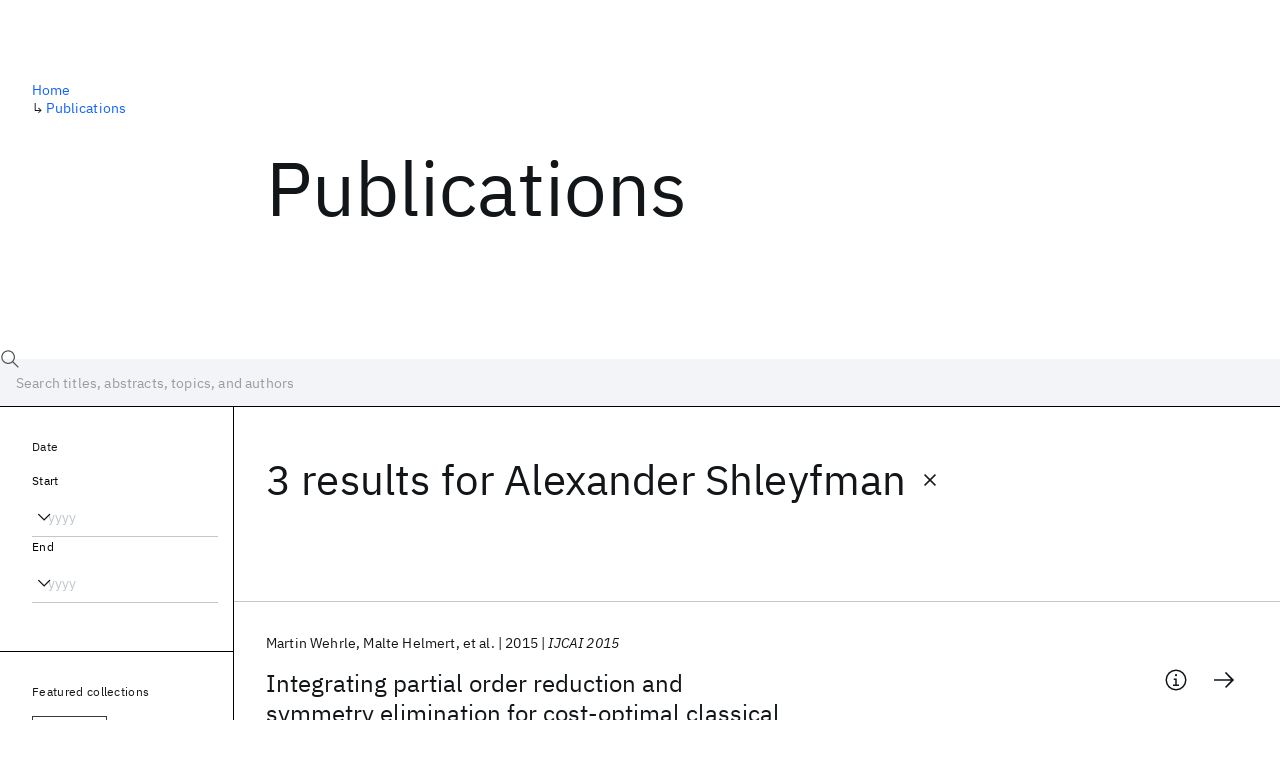

--- FILE ---
content_type: application/javascript; charset=UTF-8
request_url: https://research.ibm.com/_next/static/chunks/9049-72ca9968804d3e2f.js
body_size: 2927
content:
"use strict";(self.webpackChunk_N_E=self.webpackChunk_N_E||[]).push([[9049],{7551:(e,t,r)=>{let n;r.d(t,{_:()=>d});var o=r(20996),a=r(14232),i=r(66434),u=r(73902),c=r(19650);function l(){}var f=r(93550);let s=r(46494).S?a.useLayoutEffect:a.useEffect;var h=r(67994),y=r(49763);let p=["refetch","fetchMore","updateQuery","startPolling","stopPolling","subscribeToMore"];function d(e,t){let r=(0,h.m)(t?.client),i=a.useRef(void 0),u=a.useRef(void 0),d=(0,f.k)(()=>t,[t]),g=(n||(n=a.createContext(null)),a.useCallback(()=>{let e=console.error;try{return console.error=l,a.useContext(n),!0}catch(e){return!1}finally{console.error=e}},[]));function A(){return r.watchQuery({...t,query:e,initialFetchPolicy:t?.fetchPolicy,fetchPolicy:"standby"})}let[C,v]=a.useState(r),[x,P]=a.useState(A);C!==r&&(v(r),P(A()));let m=a.useCallback((e,t)=>{let r=u.current?.data;r&&!(0,o.L)(r,e.data)&&(i.current=r),u.current=e,t()},[]),w=(0,y.r)(a.useCallback(e=>{let t=x.subscribe(t=>{(0,o.L)(u.current,t)||m(t,e)});return()=>{t.unsubscribe()}},[x,m]),()=>u.current||b,()=>b),S=a.useMemo(()=>{let e={};for(let t of p)e[t]=function(...e){return(0,c.V1)(u.current,29,t),x[t](...e)};return e},[x]);a.useEffect(()=>{let r={query:e,errorPolicy:d?.errorPolicy,refetchWritePolicy:d?.refetchWritePolicy,returnPartialData:d?.returnPartialData,notifyOnNetworkStatusChange:d?.notifyOnNetworkStatusChange,nextFetchPolicy:t?.nextFetchPolicy,skipPollAttempt:t?.skipPollAttempt};"standby"!==x.options.fetchPolicy&&d?.fetchPolicy&&(r.fetchPolicy=d.fetchPolicy),x.applyOptions(r)},[e,x,d,t?.nextFetchPolicy,t?.skipPollAttempt]);let O=a.useCallback((...e)=>{(0,c.V1)(!g(),30);let[t]=e,r=x.options.fetchPolicy;return"standby"===r&&(r=x.options.initialFetchPolicy),x.reobserve({fetchPolicy:r,variables:t?.variables,context:t?.context??{}})},[x,g]),k=a.useRef(O);return s(()=>{k.current=O}),[a.useCallback((...e)=>k.current(...e),[]),a.useMemo(()=>{let{partial:e,...t}=w;return{...S,...t,client:r,previousData:i.current,variables:x.variables,observable:x,called:!!u.current}},[r,w,S,x])]}let b=(0,u.G)({data:void 0,dataState:"empty",loading:!1,networkStatus:i.p.ready,partial:!0})},29888:(e,t,r)=>{r.d(t,{l:()=>u});let{valueOf:n,toString:o}=Object.prototype,a=(e,t)=>{let r=new WeakMap,a=(e,t)=>{let i;if(e===t)return!0;if("object"!=typeof e||"object"!=typeof t||!e||!t)return e!=e&&t!=t;if(Object.getPrototypeOf(e)!==Object.getPrototypeOf(t))return!1;let{constructor:u}=e;if(u===Date)return e.getTime()===t.getTime();if(u===RegExp)return e.source===t.source&&e.flags===t.flags;if(u===Set){if(e.size!==t.size)return!1;for(let r of e)if(!t.has(r))return!1;return!0}if(u===ArrayBuffer&&(e=new DataView(e),t=new DataView(t)),u===DataView||ArrayBuffer.isView(e)){if(u!==DataView&&(e=new DataView(e.buffer),t=new DataView(t.buffer)),e.byteLength!==t.byteLength)return!1;for(let r=e.byteLength;0!=r--;)if(e.getUint8(r)!==t.getUint8(r))return!1;return!0}if(r.has(e)&&r.get(e)===t)return!0;if(r.set(e,t),u===Array){if(e.length!==t.length)return!1;for(let r=e.length;0!=r--;)if(!a(e[r],t[r]))return!1;return!0}if(u===Map){if(e.size!==t.size)return!1;for(let r of e)if(!t.has(r[0])||!a(r[1],t.get(r[0])))return!1;return!0}if(e.valueOf!==n&&"function"==typeof e.valueOf&&"function"==typeof t.valueOf)return e.valueOf()===t.valueOf();if(e.toString!==o&&"function"==typeof e.toString&&"function"==typeof t.toString)return e.toString()===t.toString();let c=Object.keys(e);for(let r=c.length;0!=r--;)if(!Object.hasOwn(t,i=c[r])||!a(e[i],t[i]))return!1;return Object.keys(t).length===c.length};return a(e,t)};var i=r(14232);function u(e,t){let r=(0,i.useRef)(void 0);return void 0!==r.current&&a(r.current,t)||(r.current=t),(0,i.useMemo)(e,r.current)}},68268:(e,t,r)=>{r.d(t,{o4:()=>T});var n=r(82909).Buffer;let o="3.7.8",a="function"==typeof n,i="function"==typeof TextDecoder?new TextDecoder:void 0,u="function"==typeof TextEncoder?new TextEncoder:void 0,c=Array.prototype.slice.call("ABCDEFGHIJKLMNOPQRSTUVWXYZabcdefghijklmnopqrstuvwxyz0123456789+/="),l=(e=>{let t={};return e.forEach((e,r)=>t[e]=r),t})(c),f=/^(?:[A-Za-z\d+\/]{4})*?(?:[A-Za-z\d+\/]{2}(?:==)?|[A-Za-z\d+\/]{3}=?)?$/,s=String.fromCharCode.bind(String),h="function"==typeof Uint8Array.from?Uint8Array.from.bind(Uint8Array):e=>new Uint8Array(Array.prototype.slice.call(e,0)),y=e=>e.replace(/=/g,"").replace(/[+\/]/g,e=>"+"==e?"-":"_"),p=e=>e.replace(/[^A-Za-z0-9\+\/]/g,""),d=e=>{let t,r,n,o,a="",i=e.length%3;for(let i=0;i<e.length;){if((r=e.charCodeAt(i++))>255||(n=e.charCodeAt(i++))>255||(o=e.charCodeAt(i++))>255)throw TypeError("invalid character found");a+=c[(t=r<<16|n<<8|o)>>18&63]+c[t>>12&63]+c[t>>6&63]+c[63&t]}return i?a.slice(0,i-3)+"===".substring(i):a},b="function"==typeof btoa?e=>btoa(e):a?e=>n.from(e,"binary").toString("base64"):d,g=a?e=>n.from(e).toString("base64"):e=>{let t=[];for(let r=0,n=e.length;r<n;r+=4096)t.push(s.apply(null,e.subarray(r,r+4096)));return b(t.join(""))},A=(e,t=!1)=>t?y(g(e)):g(e),C=e=>{if(e.length<2){var t=e.charCodeAt(0);return t<128?e:t<2048?s(192|t>>>6)+s(128|63&t):s(224|t>>>12&15)+s(128|t>>>6&63)+s(128|63&t)}var t=65536+(e.charCodeAt(0)-55296)*1024+(e.charCodeAt(1)-56320);return s(240|t>>>18&7)+s(128|t>>>12&63)+s(128|t>>>6&63)+s(128|63&t)},v=/[\uD800-\uDBFF][\uDC00-\uDFFFF]|[^\x00-\x7F]/g,x=e=>e.replace(v,C),P=a?e=>n.from(e,"utf8").toString("base64"):u?e=>g(u.encode(e)):e=>b(x(e)),m=(e,t=!1)=>t?y(P(e)):P(e),w=e=>m(e,!0),S=/[\xC0-\xDF][\x80-\xBF]|[\xE0-\xEF][\x80-\xBF]{2}|[\xF0-\xF7][\x80-\xBF]{3}/g,O=e=>{switch(e.length){case 4:var t=((7&e.charCodeAt(0))<<18|(63&e.charCodeAt(1))<<12|(63&e.charCodeAt(2))<<6|63&e.charCodeAt(3))-65536;return s((t>>>10)+55296)+s((1023&t)+56320);case 3:return s((15&e.charCodeAt(0))<<12|(63&e.charCodeAt(1))<<6|63&e.charCodeAt(2));default:return s((31&e.charCodeAt(0))<<6|63&e.charCodeAt(1))}},k=e=>e.replace(S,O),F=e=>{let t,r,n;if(e=e.replace(/\s+/g,""),!f.test(e))throw TypeError("malformed base64.");e+="==".slice(2-(3&e.length));let o=[];for(let a=0;a<e.length;)t=l[e.charAt(a++)]<<18|l[e.charAt(a++)]<<12|(r=l[e.charAt(a++)])<<6|(n=l[e.charAt(a++)]),64===r?o.push(s(t>>16&255)):64===n?o.push(s(t>>16&255,t>>8&255)):o.push(s(t>>16&255,t>>8&255,255&t));return o.join("")},B="function"==typeof atob?e=>atob(p(e)):a?e=>n.from(e,"base64").toString("binary"):F,D=a?e=>h(n.from(e,"base64")):e=>h(B(e).split("").map(e=>e.charCodeAt(0))),U=e=>D(j(e)),E=a?e=>n.from(e,"base64").toString("utf8"):i?e=>i.decode(D(e)):e=>k(B(e)),j=e=>p(e.replace(/[-_]/g,e=>"-"==e?"+":"/")),R=e=>E(j(e)),V=e=>({value:e,enumerable:!1,writable:!0,configurable:!0}),z=function(){let e=(e,t)=>Object.defineProperty(String.prototype,e,V(t));e("fromBase64",function(){return R(this)}),e("toBase64",function(e){return m(this,e)}),e("toBase64URI",function(){return m(this,!0)}),e("toBase64URL",function(){return m(this,!0)}),e("toUint8Array",function(){return U(this)})},L=function(){let e=(e,t)=>Object.defineProperty(Uint8Array.prototype,e,V(t));e("toBase64",function(e){return A(this,e)}),e("toBase64URI",function(){return A(this,!0)}),e("toBase64URL",function(){return A(this,!0)})},T={version:o,VERSION:o,atob:B,atobPolyfill:F,btoa:b,btoaPolyfill:d,fromBase64:R,toBase64:m,encode:m,encodeURI:w,encodeURL:w,utob:x,btou:k,decode:R,isValid:e=>{if("string"!=typeof e)return!1;let t=e.replace(/\s+/g,"").replace(/={0,2}$/,"");return!/[^\s0-9a-zA-Z\+/]/.test(t)||!/[^\s0-9a-zA-Z\-_]/.test(t)},fromUint8Array:A,toUint8Array:U,extendString:z,extendUint8Array:L,extendBuiltins:()=>{z(),L()}}}}]);

--- FILE ---
content_type: application/javascript; charset=UTF-8
request_url: https://research.ibm.com/_next/static/chunks/7436-e1cddc30a65a44b4.js
body_size: 3318
content:
(self.webpackChunk_N_E=self.webpackChunk_N_E||[]).push([[7436],{4279:(e,t,r)=>{"use strict";r.d(t,{A:()=>g});var i=r(37876),l=r(15039),n=r.n(l),a=r(9581),s=r(14232),o=r(50389),_=r(46673),c=r(13219),u=r(15069),p=r.n(u);let d=e=>{let{children:t,className:r,contentClassName:l,open:u}=e,[d,m]=(0,s.useState)(),[x,g]=(0,a.W)(),h=(0,s.useCallback)(()=>m(x?.height),[x]),k=(0,s.useCallback)(()=>m(void 0),[]);return(0,i.jsx)(o.A,{addEndListener:_.A,classNames:(0,c.A)(p(),"container"),in:u,onEnter:h,onEntered:k,onExit:h,onExited:k,children:(0,i.jsx)("div",{className:n()(r,p().container,p()[`container_open_${u}`]),style:null==d?void 0:{"--height":`${d}px`},children:(0,i.jsx)("div",{className:n()(l),ref:g,children:t})})})};var m=r(97563),x=r.n(m);let g=e=>{let{children:t,className:r,open:l}=e;return(0,i.jsx)(d,{className:n()(r,x().collapsible),contentClassName:x().content,open:l,children:t})}},6267:e=>{e.exports={list:"erAjw",list_layout_inline_breakpoint_sm:"XsMPR",item_layout_inline_breakpoint_sm:"tAqXo","list_layout_one-line_breakpoint_sm":"CbF1f","item_layout_one-line_breakpoint_sm":"_1Xc4y",list_layout_vertical_breakpoint_sm:"wbDCM",item_layout_vertical_breakpoint_sm:"bDGbX",list_layout_inline_breakpoint_md:"VPCjD",item_layout_inline_breakpoint_md:"SltpH","list_layout_one-line_breakpoint_md":"rwskB","item_layout_one-line_breakpoint_md":"_2L4ug",list_layout_vertical_breakpoint_md:"waRhx",item_layout_vertical_breakpoint_md:"_9kp2I",list_layout_inline_breakpoint_lg:"EfUdK",item_layout_inline_breakpoint_lg:"_2DU4h","list_layout_one-line_breakpoint_lg":"Pjeam","item_layout_one-line_breakpoint_lg":"RKLMK",list_layout_vertical_breakpoint_lg:"e90yg",item_layout_vertical_breakpoint_lg:"rQp5_",list_layout_inline_breakpoint_xlg:"_0Lo6Y",item_layout_inline_breakpoint_xlg:"dQwlz","list_layout_one-line_breakpoint_xlg":"voCtV","item_layout_one-line_breakpoint_xlg":"sacSN",list_layout_vertical_breakpoint_xlg:"NZx5r",item_layout_vertical_breakpoint_xlg:"XB7Ya",list_layout_inline_breakpoint_max:"GjInQ",item_layout_inline_breakpoint_max:"w2Nqu","list_layout_one-line_breakpoint_max":"bC_Vu","item_layout_one-line_breakpoint_max":"_75OjW",list_layout_vertical_breakpoint_max:"RIahc",item_layout_vertical_breakpoint_max:"uC739"}},9934:e=>{e.exports={heading:"eG9du"}},12355:(e,t,r)=>{"use strict";r.d(t,{A:()=>_});var i=r(37876),l=r(95403),n=r(94519),a=r(9934),s=r.n(a);let o={sm:"inline",lg:"vertical"},_=e=>{let{borderTop:t,children:r,heading:a,id:_,type:c,...u}=e;return(0,i.jsxs)(l.A,{borderTop:t,type:c,children:[(0,i.jsx)("h2",{className:s().heading,id:_,children:a}),(0,i.jsx)(n.A,{...u,layout:o}),r]})}},13219:(e,t,r)=>{"use strict";r.d(t,{A:()=>l});let i=["appear","appearActive","appearDone","enter","enterActive","enterDone","exit","exitActive","exitDone"],l=(e,t)=>Object.fromEntries(i.map(r=>[r,e[`${t}_${r}`]]))},15069:e=>{e.exports={container:"Vr9Tq",container_open_true:"_8tNxR",container_open_false:"_16ud0",container_enter:"Uj6kp",container_enterActive:"SgVkd",container_exit:"HOuER",container_exitActive:"lGM2B"}},18137:(e,t,r)=>{"use strict";r.d(t,{A:()=>i});let i=r(14232).memo},19362:e=>{e.exports={root:"WO5CO",heading:"_5EvRL",errorMsg:"C0l2s"}},29965:(e,t,r)=>{"use strict";r.d(t,{A:()=>l});var i=r(67401);let l=(e,t,r)=>{let l=(0,i.A)(t<=0?0:t-1,r);return{current:e,hasPrevPage:e>0,count:l+1,hasNextPage:e<l}}},35428:e=>{e.exports={dropdown:"IH1LF","dropdown_layout_with-toggle":"id4X7","dropdown_layout_with-dropdown-and-toggle":"iDp_0"}},37897:(e,t,r)=>{"use strict";r.d(t,{A:()=>c});var i=r(37876),l=r(2427),n=r(15039),a=r.n(n),s=r(14232),o=r(35428),_=r.n(o);let c=e=>{let{className:t,id:r,label:n,layout:o,onOpenChange:c,open:u=!1}=e,p=(0,s.useRef)(null);(0,s.useEffect)(()=>{let e=p.current;if(!e)return;let t=t=>{e&&t.target&&t.detail&&c(!u)};return e.addEventListener("click",t),()=>{e.removeEventListener("click",t)}},[c,u]);let d=(0,s.useCallback)(e=>{"Enter"===e.key&&c(!u)},[c,u]);return(0,i.jsx)(l.msM,{className:a()(t,_().dropdown,_()[`dropdown_layout_${o}`]),downshiftProps:{isOpen:u},id:r,items:[],label:n,onKeyUp:d,ref:p,size:"lg",titleText:""})}},39446:e=>{e.exports={group_type_compact:"sU9EM",group_type_filled:"oGtSN",group:"FOpJO"}},46673:(e,t,r)=>{"use strict";r.d(t,{A:()=>i});let i=(e,t)=>{let r=i=>{e===i.target&&(e.removeEventListener("transitionend",r),t())};e.addEventListener("transitionend",r)}},47581:e=>{e.exports={tag:"B_LFv"}},50032:e=>{e.exports={tag:"qvDkO"}},57115:(e,t,r)=>{"use strict";r.d(t,{A:()=>p});var i=r(37876),l=r(2427),n=r(15039),a=r.n(n),s=r(14232),o=r(40421),_=r(17858),c=r(19362),u=r.n(c);let p=e=>{let{className:t,error:r,refetch:n}=e,[c,p]=(0,s.useState)(!1),d=(e=>{if("networkError"in e){let{networkError:t}=e;return!(0,_.A)(t)||"statusCode"in t?"Our server returned an error.":"We have trouble reaching our servers."}return"Our server returned invalid response."})(r);return(0,i.jsxs)("div",{className:a()(t,u().root),children:[(0,i.jsx)("div",{className:u().heading,children:"Sorry, an error occurred when loading"}),(0,i.jsxs)("p",{className:u().errorMsg,children:[d," Please try again."]}),c?(0,i.jsx)(l.OuH,{status:"active",description:"Retrying..."}):(0,i.jsx)(o.A,{kind:"secondary",onClick:()=>{p(!0),n().finally(()=>{p(!1)})},children:"Retry"})]})}},57641:(e,t,r)=>{"use strict";r.d(t,{A:()=>i});let i=(e,t)=>e<1||!Number.isInteger(e)?0:t.firstPageLimit+(e-1)*t.followUpPageLimit},66326:(e,t,r)=>{"use strict";r.d(t,{A:()=>p});var i=r(37876),l=r(27664),n=r(15039),a=r.n(n),s=r(48230),o=r.n(s),_=r(89099),c=r(77399),u=r.n(c);let p=e=>{let{className:t,pageInfo:{current:r,count:n,hasPrevPage:s,hasNextPage:c},queryKey:p,replaceHistory:d}=e,m=(0,_.useRouter)(),x=e=>{let t=e<1?void 0:(e+1).toString(),r={...m.query};return t?r[p]=t:delete r[p],{pathname:m.pathname,query:r}},g=n-1,h=[...new Set([0,Math.max(0,r-1),r,Math.min(g,r+1),g])],k=h[1]-h[0];k>=3?h.splice(1,0,-1):2===k&&h.splice(1,0,r-2);let v=h[h.length-1]-h[h.length-2];if(v>=3?h.splice(-1,0,-1):2===v&&h.splice(-1,0,r+2),h.length<=1)return null;let y={replace:d,shallow:!0,scroll:!1};return(0,i.jsx)("nav",{"aria-label":"pagination",className:a()(t,u().root),children:(0,i.jsxs)("ul",{className:u().list,children:[s&&(0,i.jsx)("li",{children:(0,i.jsx)(o(),{...y,"aria-label":"Previous page",className:u().iconLink,href:x(r-1),children:(0,i.jsx)(l.JG,{size:24})})}),h.map(e=>(0,i.jsx)("li",{children:-1===e?(0,i.jsx)("div",{className:u().ellipses,children:"..."}):(0,i.jsx)(o(),{...y,"aria-current":e===r?"location":void 0,className:u().numberLink,href:x(e),children:e+1})},e)),c&&(0,i.jsx)("li",{children:(0,i.jsx)(o(),{...y,"aria-label":"Next page",className:u().iconLink,href:x(r+1),children:(0,i.jsx)(l.c_,{size:24})})})]})})}},67401:(e,t,r)=>{"use strict";r.d(t,{A:()=>i});let i=(e,t)=>{let r=e-t.firstPageLimit;return r<0?0:Math.floor(r/t.followUpPageLimit)+1}},67417:e=>{e.exports={tag:"JPTsZ"}},77399:e=>{e.exports={root:"Zic58",list:"vno_S",iconLink:"_3ImIJ",numberLink:"rd4iw",ellipses:"t4YZj"}},85367:(e,t,r)=>{"use strict";r.d(t,{A:()=>n});var i=r(17858),l=r(88311);let n=(e,t)=>(0,i.A)(t)?(0,l.A)(e,t):t},94519:(e,t,r)=>{"use strict";r.d(t,{A:()=>E});var i=r(37876),l=r(15039),n=r.n(l),a=r(31845),s=r(85367),o=r(18137),_=r(6267),c=r.n(_),u=r(14232),p=r(2427),d=r(95062),m=r(17858);let x=e=>{if(!(0,m.A)(e))return;let{propTypes:t}=e;(0,m.A)(t)&&(t.type=d.string)};var g=r(50032),h=r.n(g),k=r(47581),v=r.n(k);x(p.fJ8);let y=(0,u.forwardRef)((e,t)=>{let{className:r,type:l,...a}=e;return(0,i.jsx)(p.fJ8,{...a,className:n()(r,h().tag,v().tag),ref:t,type:l})});var b=r(48230),j=r.n(b),f=r(67417),A=r.n(f);x(p.jZg);let N=(0,u.forwardRef)((e,t)=>{let{className:r,href:l,...a}=e,s={...a,className:n()(r,h().tag,A().tag),"data-testid":"operational-tag",ref:t};return null!=l?(0,i.jsx)(p.jZg,{...s,as:j(),href:l}):(0,i.jsx)(p.jZg,{...s})});x(p.vwO);let w=(0,u.forwardRef)((e,t)=>{let{className:r,type:l,...a}=e;return(0,i.jsx)(p.vwO,{...a,className:n()(r,h().tag),ref:t,type:l})}),C=e=>{let{onClick:t,onClose:r,selected:l,tag:n}=e,{href:a,name:s,title:o,type:_="gray"}=n,c=(0,u.useCallback)(e=>t?.(n,e),[t,n]),p=(0,u.useCallback)(()=>r?.(n),[r,n]);return l?(0,i.jsx)(y,{onClose:p,text:s,type:(e=>{switch(e){case"green":return"green-30";case"outline":return"high-contrast";default:return e}})(_),title:o}):null!=a||null!=t?(0,i.jsx)(N,{href:a,onClick:c,text:s,type:_}):(0,i.jsx)(w,{type:_,children:s})},L=(e,t)=>a.A.map(r=>t((0,s.A)(r,e),r)),E=(0,o.A)(e=>{let{className:t,isTagSelected:r,items:l,layout:a="inline",onItemClick:s,onSelectedClear:o}=e;return(0,i.jsx)("ul",{className:n()(t,c().list,...L(a,(e,t)=>c()[`list_layout_${e}_breakpoint_${t}`])),children:l.map((e,t)=>(0,i.jsx)("li",{className:n()(...L(a,(e,t)=>c()[`item_layout_${e}_breakpoint_${t}`])),children:(0,i.jsx)(C,{onClick:s,onClose:o,selected:!!r?.(e,t),tag:e})},e.id))})})},95319:(e,t,r)=>{"use strict";r.d(t,{A:()=>o});var i=r(37876),l=r(15039),n=r.n(l),a=r(39446),s=r.n(a);let o=e=>{let{className:t,children:r,type:l}=e;return(0,i.jsx)("div",{className:n()(t,s().group,s()[`group_type_${l}`]),children:r})}},97563:e=>{e.exports={collapsible:"AfgG3",content:"kpySY"}}}]);

--- FILE ---
content_type: application/javascript; charset=UTF-8
request_url: https://research.ibm.com/_next/static/chunks/4749-fbf21db1db515e74.js
body_size: 710
content:
"use strict";(self.webpackChunk_N_E=self.webpackChunk_N_E||[]).push([[4749],{94749:(e,t,r)=>{r.d(t,{FA:()=>m,Qp:()=>g,fS:()=>p});var l,w,n,h,o,i,a,c=r(14232),f=r(90205);let m=c.forwardRef(function({children:e,size:t=16,...r},w){return c.createElement(f.A,{width:t,height:t,ref:w,xmlns:"http://www.w3.org/2000/svg",viewBox:"0 0 32 32",fill:"currentColor",...r},l||(l=c.createElement("path",{d:"M16,2A14,14,0,1,0,30,16,14,14,0,0,0,16,2ZM27.84,14.14,22,17.52V5.62A12,12,0,0,1,27.84,14.14ZM12,18.68V13.32L16,11l4,2.31v5.36L16,21Zm8-14V11L10.34,5.42A11.9,11.9,0,0,1,20,4.7Zm-11.52,2L14,9.85,4,15.62A12,12,0,0,1,8.48,6.66ZM4.16,17.85,10,14.47V26.38A12,12,0,0,1,4.16,17.85ZM12,27.3V21l9.67,5.58A11.92,11.92,0,0,1,16,28,12.05,12.05,0,0,1,12,27.3Zm11.52-2L18,22.14l10-5.77A12,12,0,0,1,23.52,25.34Z"})),e)}),p=c.forwardRef(function({children:e,size:t=16,...r},l){return 16===t||"16"===t||"16px"===t?c.createElement(f.A,{width:t,height:t,ref:l,xmlns:"http://www.w3.org/2000/svg",viewBox:"0 0 16 16",fill:"currentColor",...r},w||(w=c.createElement("path",{d:"M12.3 9.3L8.5 13.1 8.5 1 7.5 1 7.5 13.1 3.7 9.3 3 10 8 15 13 10z"})),e):c.createElement(f.A,{width:t,height:t,ref:l,xmlns:"http://www.w3.org/2000/svg",viewBox:"0 0 32 32",fill:"currentColor",...r},n||(n=c.createElement("path",{d:"M24.59 16.59L17 24.17 17 4 15 4 15 24.17 7.41 16.59 6 18 16 28 26 18 24.59 16.59z"})),e)}),g=c.forwardRef(function({children:e,size:t=16,...r},l){return 16===t||"16"===t||"16px"===t?c.createElement(f.A,{width:t,height:t,ref:l,xmlns:"http://www.w3.org/2000/svg",viewBox:"0 0 16 16",fill:"currentColor",...r},h||(h=c.createElement("path",{d:"M9.3 3.7L13.1 7.5 1 7.5 1 8.5 13.1 8.5 9.3 12.3 10 13 15 8 10 3z"})),e):20===t||"20"===t||"20px"===t?c.createElement(f.A,{width:t,height:t,ref:l,xmlns:"http://www.w3.org/2000/svg",viewBox:"0 0 20 20",fill:"currentColor",...r},o||(o=c.createElement("path",{d:"M11.8 2.8L10.8 3.8 16.2 9.3 1 9.3 1 10.7 16.2 10.7 10.8 16.2 11.8 17.2 19 10z"})),e):24===t||"24"===t||"24px"===t?c.createElement(f.A,{width:t,height:t,ref:l,xmlns:"http://www.w3.org/2000/svg",viewBox:"0 0 24 24",fill:"currentColor",...r},i||(i=c.createElement("path",{d:"M14 4L12.9 5.1 18.9 11.2 2 11.2 2 12.8 18.9 12.8 12.9 18.9 14 20 22 12z"})),e):c.createElement(f.A,{width:t,height:t,ref:l,xmlns:"http://www.w3.org/2000/svg",viewBox:"0 0 32 32",fill:"currentColor",...r},a||(a=c.createElement("path",{d:"M18 6L16.57 7.393 24.15 15 4 15 4 17 24.15 17 16.57 24.573 18 26 28 16 18 6z"})),e)})}}]);